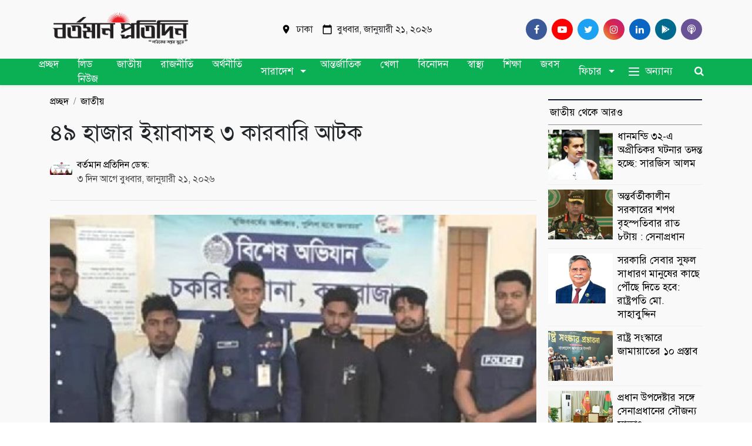

--- FILE ---
content_type: text/html; charset=UTF-8
request_url: https://www.bartomanpratidin.com/post/%E0%A7%AA%E0%A7%AF-%E0%A6%B9%E0%A6%BE%E0%A6%9C%E0%A6%BE%E0%A6%B0-%E0%A6%87%E0%A7%9F%E0%A6%BE%E0%A6%AC%E0%A6%BE%E0%A6%B8%E0%A6%B9-%E0%A7%A9-%E0%A6%95%E0%A6%BE%E0%A6%B0%E0%A6%AC%E0%A6%BE%E0%A6%B0%E0%A6%BF-%E0%A6%86%E0%A6%9F%E0%A6%95
body_size: 15505
content:
<!DOCTYPE html>
<html lang="bn">

<head>
    <!-- meta tags -->
    <base href="/" />
    <meta http-equiv="Content-Type" content="text/html; charset=utf-8" />
    <meta http-equiv="X-UA-Compatible" content="IE=edge" />
    <meta name="viewport" content="width=device-width, initial-scale=1" />
    <meta name="language" content="bn" />
    <meta http-equiv="refresh" content="600" />
    <meta name="developer" content="Global Fast Coder">

    <!-- title & icons -->
    <title>Bortoman Protidin</title>
    <link rel="shortcut icon" href="https://www.bartomanpratidin.com/media/fav_icon/logo-03.png" />
    <link rel="apple-touch-icon" href="https://www.bartomanpratidin.com/media/fav_icon/logo-03.png">


    <!-- og meta tags -->
        <meta property="og:url" content="https://www.bartomanpratidin.com/post/%E0%A7%AA%E0%A7%AF-%E0%A6%B9%E0%A6%BE%E0%A6%9C%E0%A6%BE%E0%A6%B0-%E0%A6%87%E0%A7%9F%E0%A6%BE%E0%A6%AC%E0%A6%BE%E0%A6%B8%E0%A6%B9-%E0%A7%A9-%E0%A6%95%E0%A6%BE%E0%A6%B0%E0%A6%AC%E0%A6%BE%E0%A6%B0%E0%A6%BF-%E0%A6%86%E0%A6%9F%E0%A6%95" />
    <meta property="og:type" content="article" />
    <meta property="og:title" content="৪৯ হাজার ইয়াবাসহ ৩ কারবারি আটক" />
    <meta property="og:description" content="" />
    <meta property="og:image" content="https://www.bartomanpratidin.com/media/posts/shareables/Screenshot 2024-01-18 120346.jpg" />
    <meta name="keywords" content="কক্সবাজার, চকরিয়ায় , ইয়াবা, মাদক কারবারি, পুলিশ" />
        <style>
        /* mobile header */
        .h-scroll {
            width: auto;
            overflow-x: scroll;
            white-space: nowrap;
            padding: 2px 15px;
        }

        .link-reset {
            text-decoration: none !important;
            color: inherit !important;
            color: white;
            font-size: 16px;
            padding-bottom: 0.5rem !important;
            padding-top: 0.5rem !important;
            margin-right: 1rem !important;
            margin-left: 1rem !important;
            display: inline-block !important;
        }

        #h-menu {
            position: sticky;
            z-index: 99;
            top: 0;
            left: 0;
            background: #EE303B;
            height: 43px;
            margin: 0;
            padding: 0;
            outline: none;

            float: right;
            width: 100%;
            padding-right: 0;
        }

        /* sidebar menu css */
        .sidebar_menu {
            width: 230px;
            height: 100vh;
            background: #0C5BC4;
            position: fixed;
            top: 2;
            left: -100%;
            z-index: 100;
            color: #FFFFFF !important;
            padding: 40px 10px;
            overflow-y: scroll;
            transition: .2s all ease-in-out;
        }

        .sidebar_menu_active {
            left: 0 !important;
        }

        .sidebar_menu ul {
            margin-top: 50px;
        }

        .sidebar_menu ul li {
            border-bottom: 1px dashed #EFEFEF
        }

        .sidebar_menu ul li a {
            color: #FFFFFF;
            padding: 5px 0;
            display: block;
        }

        #sidebar_menu_close {
            position: fixed;
            top: 0;
            left: 0;
            display: block;
            width: 0;
            height: 100%;
            background: rgba(0, 0, 0, 0.5);
            z-index: 99;
            transition: .1s all ease-in-out;
        }

        /* search css */
        .search {
            position: fixed;
            display: block;
            top: -100%;
            left: 0;
            width: 100%;
            padding: 20px 10px;
            background: red;
            z-index: 100;
            transition: .2s all ease-in-out;
        }

        @media (max-width: 786px) {
            .content-container {
                margin-top: 0px;
            }
        }

        header {
            border-top: 0px solid transparent !important;
        }

        .ms_ad_area {
            z-index: 200 !important;
            position: relative;
            top: 0;
            left: 0;
        }
    </style>
    <!-- css links -->
    <link rel="stylesheet" href="https://stackpath.bootstrapcdn.com/font-awesome/4.7.0/css/font-awesome.min.css"
        integrity="sha384-wvfXpqpZZVQGK6TAh5PVlGOfQNHSoD2xbE+QkPxCAFlNEevoEH3Sl0sibVcOQVnN" crossorigin="anonymous">
    <link rel="stylesheet" href="https://cdn.jsdelivr.net/npm/bootstrap@4.6.2/dist/css/bootstrap.min.css"
        integrity="sha384-xOolHFLEh07PJGoPkLv1IbcEPTNtaed2xpHsD9ESMhqIYd0nLMwNLD69Npy4HI+N" crossorigin="anonymous">
    <link rel="stylesheet" href="https://www.bartomanpratidin.com/front-end/css/common.css">
    <link rel="stylesheet" type="text/css" href="https://www.bartomanpratidin.com/front-end/css/style.css">
    <link rel="stylesheet" href="https://cdnjs.cloudflare.com/ajax/libs/jqueryui/1.12.1/jquery-ui.min.css" />
</head>

<body>
        <div class="body-items" style="background: #f9f9f9">
        <div class="container d-none d-print">
            <img class="print-logo" style="max-width: 250px;" src="javascriptL:void(0)" alt="#" />
        </div>
        
        
        <div class="ms_ad_area">
            <div class="col-12 text-center m-0 p-0">
                <script async src="https://pagead2.googlesyndication.com/pagead/js/adsbygoogle.js?client=ca-pub-7011530969095056"
     crossorigin="anonymous">(adsbygoogle = window.adsbygoogle || []).push({});</script>
            </div>
        </div>
        

        <div class="container d-none d-lg-flex py-3 navbar-root" id="section-down">
            <div class="d-flex justify-content-between align-items-center w-100">
                <a class="brand-logo-top" title="Comilla 24" href="/">
                    <img style="max-width: 300px;"
                        src="https://www.bartomanpratidin.com/media/header_logo/logo-02.png"
                        alt="Comilla 24" />
                </a>
                <p class="d-flex align-items-center">
                    <span class="d-flex align-items-center mr-3">
                        <svg class="mr-2" fill="black" xmlns="http://www.w3.org/2000/svg" height="18"
                            viewBox="0 0 24 24" width="18">
                            <path d="M0 0h24v24H0z" fill="none" />
                            <path
                                d="M12 2C8.13 2 5 5.13 5 9c0 5.25 7 13 7 13s7-7.75 7-13c0-3.87-3.13-7-7-7zm0 9.5c-1.38 0-2.5-1.12-2.5-2.5s1.12-2.5 2.5-2.5 2.5 1.12 2.5 2.5-1.12 2.5-2.5 2.5z" />
                        </svg><span>ঢাকা</span>
                    </span>
                    <span class="d-flex align-items-center">
                        <svg class="mr-2" fill="black" xmlns="http://www.w3.org/2000/svg" height="18"
                            viewBox="0 0 24 24" width="18">
                            <path d="M0 0h24v24H0z" fill="none" />
                            <path
                                d="M20 3h-1V1h-2v2H7V1H5v2H4c-1.1 0-2 .9-2 2v16c0 1.1.9 2 2 2h16c1.1 0 2-.9 2-2V5c0-1.1-.9-2-2-2zm0 18H4V8h16v13z" />
                        </svg><span>  বুধবার, জানুয়ারী ২১, ২০২৬</span>
                    </span>
                </p>
                <div class="d-flex align-items-center social-media-icons">
                    <a href="https://www.facebook.com/bartomanpratidin?mibextid=ZbWKwL" aria-label="Facebook" target="_blank" class="pl-2"
                        rel="nofollow noopener">
                        <div class="social-icon facebook"><i class="fa fa-facebook"></i></div>
                    </a>
                    <a href="https://www.youtube.com/@bartomanpratidin9323" aria-label="Youtube" target="_blank"
                        class="pl-2" rel="nofollow noopener">
                        <div class="social-icon youtube"><i class="fa fa-youtube-play"></i></div>
                    </a>
                    <a href="javascript:void(0)" aria-label="Twitter" class="pl-2" rel="nofollow noopener">
                        <div class="social-icon twitter"><i class="fa fa-twitter"></i></div>
                    </a>
                    <a href="javascript:void(0)" aria-label="Instagram" class="pl-2" rel="nofollow noopener">
                        <div class="social-icon instagram"><i class="fa fa-instagram"></i></div>
                    </a>
                    <a href="javascript:void(0)" aria-label="Linkedin" class="pl-2" rel="nofollow noopener">
                        <div class="social-icon linkedin"><i class="fa fa-linkedin"></i></div>
                    </a>
                    <a href="javascript(0)" aria-label="google play" class="pl-2" rel="nofollow noopener">
                        <div class="social-icon googleplay" style="background: #00698e;">
                            <svg aria-hidden="true" focusable="false" data-prefix="fab" data-icon="google-play"
                                class="svg-inline--fa fa-google-play fa-w-16" role="img" height="14"
                                xmlns="http://www.w3.org/2000/svg" viewBox="0 0 512 512">
                                <path fill="white"
                                    d="M325.3 234.3L104.6 13l280.8 161.2-60.1 60.1zM47 0C34 6.8 25.3 19.2 25.3 35.3v441.3c0 16.1 8.7 28.5 21.7 35.3l256.6-256L47 0zm425.2 225.6l-58.9-34.1-65.7 64.5 65.7 64.5 60.1-34.1c18-14.3 18-46.5-1.2-60.8zM104.6 499l280.8-161.2-60.1-60.1L104.6 499z">
                                </path>
                            </svg>
                        </div>
                    </a>
                    <a href="javascript:void(0)" aria-label="Comilla 24 Podcast" class="pl-2"
                        rel="nofollow noopener">
                        <div class="social-icon" style="background: #695296;"><i class="fa fa-podcast"></i></div>
                    </a>
                </div>
            </div>
        </div>

        
        <div class="sidebar_menu" id="sidebar_menu">
            <ul>
                                                            <li>
                            <a href="https://www.bartomanpratidin.com/category-post/%E0%A6%B2%E0%A6%BF%E0%A6%A1-%E0%A6%A8%E0%A6%BF%E0%A6%89%E0%A6%9C">
                                লিড নিউজ
                            </a>
                        </li>
                                            <li>
                            <a href="https://www.bartomanpratidin.com/category-post/jateey">
                                জাতীয়
                            </a>
                        </li>
                                            <li>
                            <a href="https://www.bartomanpratidin.com/category-post/rajneeti">
                                রাজনীতি
                            </a>
                        </li>
                                            <li>
                            <a href="https://www.bartomanpratidin.com/category-post/orthneeti">
                                অর্থনীতি
                            </a>
                        </li>
                                            <li>
                            <a href="https://www.bartomanpratidin.com/category-post/sarades">
                                সারাদেশ
                            </a>
                        </li>
                                            <li>
                            <a href="https://www.bartomanpratidin.com/category-post/antrjatik">
                                আন্তর্জাতিক
                            </a>
                        </li>
                                            <li>
                            <a href="https://www.bartomanpratidin.com/category-post/khela">
                                খেলা
                            </a>
                        </li>
                                            <li>
                            <a href="https://www.bartomanpratidin.com/category-post/binodn">
                                বিনোদন
                            </a>
                        </li>
                                            <li>
                            <a href="https://www.bartomanpratidin.com/category-post/swasthz">
                                স্বাস্থ্য
                            </a>
                        </li>
                                            <li>
                            <a href="https://www.bartomanpratidin.com/category-post/siksha">
                                শিক্ষা
                            </a>
                        </li>
                                            <li>
                            <a href="https://www.bartomanpratidin.com/category-post/jbs">
                                জবস
                            </a>
                        </li>
                                            <li>
                            <a href="https://www.bartomanpratidin.com/category-post/ficar">
                                ফিচার
                            </a>
                        </li>
                                                </ul>

            <div class="text-center" style="cursor: pointer;" onclick="toggleSidebarMenu(false)">
                <svg xmlns="http://www.w3.org/2000/svg" fill="none" viewBox="0 0 24 24" stroke-width="1.5"
                    stroke="currentColor" style="width: 30px; margin-top: 40px;">
                    <path stroke-linecap="round" stroke-linejoin="round" d="M6 18L18 6M6 6l12 12" />
                </svg>
            </div>
        </div>

        <div id="sidebar_menu_close" onclick="toggleSidebarMenu(false)"></div>
        

        <nav class="navbar navbar-expand-lg sticky-top shadow-sm navigator-extra" style="z-index: 2147483!important;">
            <div class="container">
                <button class="navbar-toggler collapsed m-margin-reducer-left-14" id="open-sidebar-icon"
                    onclick="toggleSidebarMenu(true)" type="button" data-toggle="collapse"
                    data-target="#main-nav-1" aria-controls="main-nav-1" aria-expanded="false"
                    aria-label="Toggle navigation">
                    <span class="icon-bar top-bar" style="background: #0C5BC4"></span>
                    <span class="icon-bar middle-bar" style="background: #0C5BC4"></span>
                    <span class="icon-bar bottom-bar" style="background: #0C5BC4"></span>
                    <span class="sr-only">Bartoman Protidin<span>
                </button>
                <button class="navbar-toggler collapsed m-margin-reducer-left-14 d-none" id="close-sidebar-icon"
                    onclick="toggleSidebarMenu(false)" type="button" data-toggle="collapse"
                    data-target="#main-nav-1" aria-controls="main-nav-1" aria-expanded="false"
                    aria-label="Toggle navigation">
                    <svg xmlns="http://www.w3.org/2000/svg" width="20" height="20" fill="currentColor"
                        class="bi bi-x-lg" viewBox="0 0 16 16">
                        <path
                            d="M2.146 2.854a.5.5 0 1 1 .708-.708L8 7.293l5.146-5.147a.5.5 0 0 1 .708.708L8.707 8l5.147 5.146a.5.5 0 0 1-.708.708L8 8.707l-5.146 5.147a.5.5 0 0 1-.708-.708L7.293 8 2.146 2.854Z" />
                    </svg>
                    <span class="sr-only">Bartoman Protidin<span>
                </button>
                <div class="navbar-brand align-items-center d-flex d-lg-none mr-0">
                    <a href="https://www.bartomanpratidin.com">
                        <img src="https://www.bartomanpratidin.com/media/header_logo/logo-02.png"
                            alt="Bartoman Protidin"width="1345" height="192" />
                    </a>
                </div>
                <button type="button" class="btn btn-link d-flex d-lg-none" onclick="toggleSearch(true)"
                    style="margin-right: -14px;">
                    <i class="fa fa-search" style="font-size: 20px;"></i></button>
                <div style="width: 99%">
                    <ul class="navbar-nav m-auto d-none d-lg-flex d-menu-items justify-content-center">
                        
                        <li class="nav-item">
                            <a title="" href="https://www.bartomanpratidin.com" class="nav-link">প্রচ্ছদ
                            </a>
                        </li>
                                                                                    <li class="nav-item">
                                    <a title="" href="https://www.bartomanpratidin.com/category-post/%E0%A6%B2%E0%A6%BF%E0%A6%A1-%E0%A6%A8%E0%A6%BF%E0%A6%89%E0%A6%9C"
                                        class="nav-link">লিড নিউজ
                                    </a>
                                </li>
                                                                                                                <li class="nav-item">
                                    <a title="" href="https://www.bartomanpratidin.com/category-post/jateey"
                                        class="nav-link">জাতীয়
                                    </a>
                                </li>
                                                                                                                <li class="nav-item">
                                    <a title="" href="https://www.bartomanpratidin.com/category-post/rajneeti"
                                        class="nav-link">রাজনীতি
                                    </a>
                                </li>
                                                                                                                <li class="nav-item">
                                    <a title="" href="https://www.bartomanpratidin.com/category-post/orthneeti"
                                        class="nav-link">অর্থনীতি
                                    </a>
                                </li>
                                                                                                                <li class="nav-item dropdown dropdown-toggle"
                                    style="display: flex; color: #FFF; align-items: center;">
                                    <a title="" href="#"
                                        class="nav-link">সারাদেশ</a>
                                    <div class="dropdown-menu single-dropdown s-dr-menu m-0"
                                        aria-labelledby="navbarDropdown">
                                                                                    <a class="dropdown-item" href="https://www.bartomanpratidin.com/category-post/jelar-khbr"
                                                style="padding: 5px 0;">জেলার খবর
                                            </a>
                                                                            </div>
                                </li>
                                                                                                                <li class="nav-item">
                                    <a title="" href="https://www.bartomanpratidin.com/category-post/antrjatik"
                                        class="nav-link">আন্তর্জাতিক
                                    </a>
                                </li>
                                                                                                                <li class="nav-item">
                                    <a title="" href="https://www.bartomanpratidin.com/category-post/khela"
                                        class="nav-link">খেলা
                                    </a>
                                </li>
                                                                                                                <li class="nav-item">
                                    <a title="" href="https://www.bartomanpratidin.com/category-post/binodn"
                                        class="nav-link">বিনোদন
                                    </a>
                                </li>
                                                                                                                <li class="nav-item">
                                    <a title="" href="https://www.bartomanpratidin.com/category-post/swasthz"
                                        class="nav-link">স্বাস্থ্য
                                    </a>
                                </li>
                                                                                                                <li class="nav-item">
                                    <a title="" href="https://www.bartomanpratidin.com/category-post/siksha"
                                        class="nav-link">শিক্ষা
                                    </a>
                                </li>
                                                                                                                <li class="nav-item">
                                    <a title="" href="https://www.bartomanpratidin.com/category-post/jbs"
                                        class="nav-link">জবস
                                    </a>
                                </li>
                                                                                                                <li class="nav-item dropdown dropdown-toggle"
                                    style="display: flex; color: #FFF; align-items: center;">
                                    <a title="" href="#"
                                        class="nav-link">ফিচার</a>
                                    <div class="dropdown-menu single-dropdown s-dr-menu m-0"
                                        aria-labelledby="navbarDropdown">
                                                                                    <a class="dropdown-item" href="https://www.bartomanpratidin.com/category-post/laifstail"
                                                style="padding: 5px 0;">লাইফস্টাইল
                                            </a>
                                                                                    <a class="dropdown-item" href="https://www.bartomanpratidin.com/category-post/tthzprzukti"
                                                style="padding: 5px 0;">তথ্যপ্রযুক্তি
                                            </a>
                                                                                    <a class="dropdown-item" href="https://www.bartomanpratidin.com/category-post/tzurijm"
                                                style="padding: 5px 0;">ট্যুরিজম
                                            </a>
                                                                                    <a class="dropdown-item" href="https://www.bartomanpratidin.com/category-post/prasona"
                                                style="padding: 5px 0;">পড়াশোনা
                                            </a>
                                                                            </div>
                                </li>
                                                                            

                        
                        <li class="nav-item position-static d-flex">
                                                            <button class="navbar-toggler collapsed nav-link d-flex align-items-center"
                                    aria-expanded="false" type="button" data-toggle="collapse"
                                    data-target="#nav-items-2">
                                    <div class="button-bars">
                                        <span class="icon-bar top-bar"></span>
                                        <span class="icon-bar middle-bar"></span>
                                        <span class="icon-bar bottom-bar"></span>
                                    </div>
                                    <span class="button-label">অন্যান্য</span>
                                </button>
                                                                    <div class="dropdown-menu w-100 top-auto shadow border-0 rounded-0 nav-collapse collapse m-0"
                                        id="nav-items-2">
                                        <div class="container">
                                            <div class="row w-100 menu-items-others">
                                                                                                    <div class="col-sm-2 ">
                                                        <a
                                                            href="https://www.bartomanpratidin.com/category-post/prbas">প্রবাস</a>
                                                    </div>
                                                                                                    <div class="col-sm-2 ">
                                                        <a
                                                            href="https://www.bartomanpratidin.com/category-post/ain-adalt">আইন-আদালত</a>
                                                    </div>
                                                                                                    <div class="col-sm-2 ">
                                                        <a
                                                            href="https://www.bartomanpratidin.com/category-post/eksklusiv">এক্সক্লুসিভ</a>
                                                    </div>
                                                                                                    <div class="col-sm-2 ">
                                                        <a
                                                            href="https://www.bartomanpratidin.com/category-post/dhrm">ধর্ম</a>
                                                    </div>
                                                                                                    <div class="col-sm-2 ">
                                                        <a
                                                            href="https://www.bartomanpratidin.com/category-post/mtamt">মতামত</a>
                                                    </div>
                                                                                                    <div class="col-sm-2 ">
                                                        <a
                                                            href="https://www.bartomanpratidin.com/category-post/chotder-post">ছোটদের পোস্ট</a>
                                                    </div>
                                                                                                    <div class="col-sm-2 ">
                                                        <a
                                                            href="https://www.bartomanpratidin.com/category-post/kzampas">ক্যাম্পাস</a>
                                                    </div>
                                                                                                    <div class="col-sm-2 ">
                                                        <a
                                                            href="https://www.bartomanpratidin.com/category-post/pdkast">পডকাস্ট</a>
                                                    </div>
                                                                                                    <div class="col-sm-2 ">
                                                        <a
                                                            href="https://www.bartomanpratidin.com/category-post/krrishi-oo-prkrriti">কৃষি ও প্রকৃতি</a>
                                                    </div>
                                                                                                    <div class="col-sm-2 ">
                                                        <a
                                                            href="https://www.bartomanpratidin.com/category-post/eviyesn">এভিয়েশন</a>
                                                    </div>
                                                                                                    <div class="col-sm-2 ">
                                                        <a
                                                            href="https://www.bartomanpratidin.com/category-post/gnmadhzm">গণমাধ্যম</a>
                                                    </div>
                                                                                                    <div class="col-sm-2 ">
                                                        <a
                                                            href="https://www.bartomanpratidin.com/category-post/knvartar">কনভার্টার</a>
                                                    </div>
                                                                                            </div>
                                        </div>
                                    </div>
                                                                                    </li>
                        
                        <li class="nav-item position-static d-flex">
                            <button type="button" class="btn btn-link" onclick="toggleSearch(true)"><i
                                    class="fa fa-search"></i>
                            </button>
                        </li>
                    </ul>
                </div>
            </div>

            
            <style>
                .search-wrapper {
                    position: absolute;
                    top: 10%;
                    left: 0;
                    width: 100%;
                }

                @media only screen and (max-width: 992px) {
                    .search-wrapper {
                        top: 20% !important;
                    }
                }
            </style>
            <form class="search-wrapper d-none" id="search-ms" action="https://www.bartomanpratidin.com/search_post_details" method="get">
                <div class="container-fluid container-md m-pl-0 m-pr-0">
                    <div class="d-flex align-items-center justify-content-between w-100">
                        <div class="input-group">
                            <input type="text" name="search" class="form-control" id="search"
                                autocomplete="off" placeholder="অনুসন্ধান করুন" required />
                            <div class="input-group-append search-action">
                                <button type="submit" class="btn btn-dark"><i style="color: white !important;"
                                        class="fa fa-search"></i></button>
                                <button type="button" class="btn btn-light m-margin-reducer-right-14"
                                    onclick="toggleSearch(false)">
                                    <i class="fa fa-times"></i></button>
                            </div>
                        </div>
                    </div>
                </div>
            </form>
        </nav>

        
            <main role="main">
        <div data-nosnippet id="section-container-parent">
            <div class="pt-2 pb-2 details">
                <div class="container">
                    <div class="news-items">
                        <div class="row news-item-0">
                            <div class="col-xl-9 col-lg-8 news-root-container-0">
                                <ol class="d-flex" style="padding: 0; margin: 8px 0 16px;">
                                    <li class="breadcrumb-item">
                                        <a class="d-inline" href="https://www.bartomanpratidin.com">প্রচ্ছদ</a>
                                    </li>
                                    <li class="breadcrumb-item active" aria-current="page"><a class="d-inline"
                                            href="javascript:void(0)">জাতীয়</a>
                                    </li>
                                </ol>
                                <article class="details-body" lg-uid="lg0">
                                    <h1 class="news-title">
                                        ৪৯ হাজার ইয়াবাসহ ৩ কারবারি আটক
                                    </h1>
                                    <div class="details-writer d-flex align-items-center justify-content-between my-2 py-2"
                                        style="gap: 10px;">
                                        <div class="d-flex align-items-center">
                                            <div style="width: 38px;height: 38px;border-radius: 19px; overflow: hidden;">
                                                                                                    <img class="author-image" style="width: 100%;"
                                                        src="https://www.bartomanpratidin.com/"
                                                        alt="Bortoman Protidin">
                                                                                            </div>
                                            <div class="d-flex justify-content-start flex-column ml-2">
                                                <div class="d-flex align-items-center author-reporting-area">
                                                    <div class="d-flex align-items-center">
                                                        <a href="javascript:void(0)" rel="nofollow" class="author">
                                                            বর্তমান প্রতিদিন ডেস্ক:
                                                        </a>
                                                    </div>
                                                </div>
                                                <p class="news-time" style="color: rgba(0,0,0,.7);">
                                                    ৩ দিন আগে
                                                     বুধবার, জানুয়ারী ২১, ২০২৬                                                </p>
                                            </div>
                                        </div>
                                    </div>
                                    <!-- ShareThis BEGIN -->
                                    <div class="sharethis-inline-share-buttons"></div>
                                    <!-- ShareThis END -->
                                    <hr class="pb-2 fix-padding-0">
                                    <div class="news-image">
                                        <img src="https://www.bartomanpratidin.com/media/posts/thumbnails/Screenshot 2024-01-18 120346.jpg"
                                            alt="#" class="lg-image"  width="100%"/>
                                    </div>
                                    <div class="news-details">
                                        <p class="MsoNormal" style="text-align:justify"><span style="font-family: &quot;Nirmala UI&quot;, &quot;sans-serif&quot;; font-size: 1rem;">কক্সবাজারের
চকরিয়ায় ৪৯ হাজার ইয়াবাসহ ৩মাদক কারবারিকে আটক করেছে পুলিশ। আজ বৃহস্পতিবার(১৮ জানুয়রি)
ভোর সোয়া ৬টার দিকে চকরিয়া পৌর বাসটার্মিনাল এলাকা থেকে তাদের আটক করা হয়।</span><br></p><p class="MsoNormal" style="text-align:justify"><span style="font-family:&quot;Nirmala UI&quot;,&quot;sans-serif&quot;">এসময়
জব্দ করা হয় সরবরাহ কাজে ব্যবহৃত ২টি মোটরসাইকেল। উদ্ধার করা ইয়াবার আনুমানিক মূল্য
দেড় কোটি টাকা বলে জানিয়েছে পুলিশ। <o:p></o:p></span></p><p class="MsoNormal" style="text-align:justify"><span style="font-family:&quot;Nirmala UI&quot;,&quot;sans-serif&quot;">আটক
৩যুবক হলো, টেকনাফ উপজেলার হ্নীলা ইউনিয়নের ৯ নম্বর ওয়ার্ড জাদিমুরা গ্রামের জাফর
আহমদের ছেলে মো. জাহেদ (২২) ,উখিয়া উপজেলার হলদিয়া পালং ইউনিয়নের ৮ নম্বর ওয়ার্ড ধুরংখালী
এলাকার এজাহার মিয়ার ছেলে মো. মফিজ উদ্দিন (২৩), ও টেকনাফ পৌরসভার ৩ নম্বর ওয়ার্ড&nbsp; নতুন পল্লানপাড়ার মো. ইউনুছ এর ছেলে হাবিবুর রহমান
প্রকাশ হাবিব।<o:p></o:p></span></p><p>







</p><p class="MsoNormal" style="text-align:justify"><span style="font-family:&quot;Nirmala UI&quot;,&quot;sans-serif&quot;">চকরিয়া
থানার অফিসার ইনচার্জ (ওসি) শেখ মোহাম্মদ আলী বলেছেন, টেকনাফের জাদিমুরা থেকে চট্টগামে
নিয়ে যাচ্ছিল এসব ইয়াবা। গোপন সংবাদের ভিত্তিতে চকরিয়া থানা পুলিশের একটি টিম অবস্থান
করে মহাসড়কের চকরিয়া বাস টার্মিনাল এলাকায়। ভোরে সন্দেহজনক দুটি মোটরসাইকেল থামানো
হয়। এসময় ৩ যুবক পালানোর চেষ্টা করলে ধাওয়া দিয়ে আটক করা হয়। পরে তাদের দেহ তল্লাশি
করে ৪৯ হাজার ইয়াবা পাওয়া যায়। আটককৃত ৩জনের বিরুদ্ধে সংশ্লিষ্ট আইনে মামলা রুজু করা
হবে।</span><o:p></o:p></p>

                                        
                                                                                
                                    </div>

                                    <div class="content-below-ad content-below-ad-0 d-print-none">
                                    </div>
                                    <div class="row" style="background: #f1f1f1;">
                                        <div class="col-md-6">

                                            <div id="fb-root"></div>
                                            <script async defer crossorigin="anonymous" src="https://connect.facebook.net/en_GB/sdk.js#xfbml=1&version=v15.0"
                                                nonce="lis0YNax"></script>

                                            <div class="fb-like" data-href="https://www.bartomanpratidin.com/post/%E0%A7%AA%E0%A7%AF-%E0%A6%B9%E0%A6%BE%E0%A6%9C%E0%A6%BE%E0%A6%B0-%E0%A6%87%E0%A7%9F%E0%A6%BE%E0%A6%AC%E0%A6%BE%E0%A6%B8%E0%A6%B9-%E0%A7%A9-%E0%A6%95%E0%A6%BE%E0%A6%B0%E0%A6%AC%E0%A6%BE%E0%A6%B0%E0%A6%BF-%E0%A6%86%E0%A6%9F%E0%A6%95" data-width=""
                                                data-layout="button_count" data-action="like" data-size="small"
                                                data-share="true"></div>

                                            <a class="twitter-share-button"
                                                href="https://twitter.com/intent/tweet?text=৪৯%20হাজার%20ইয়াবাসহ%20৩%20কারবারি%20আটক">
                                                Tweet
                                            </a>

                                            <script async="" src="//platform.twitter.com/widgets.js" target="_blank" charset="utf-8" type="text/javascript">
                                            </script>
                                                                                            <div style="margin-top: 18px;">
                                                    <div style="float: left;"><b>ইউটিউব সাবস্ক্রাইব করুন&nbsp;&nbsp;</b>
                                                    </div>
                                                    <div style="float: left;">
                                                        <script src="https://apis.google.com/js/platform.js"></script>

                                                        <div class="g-ytsubscribe"
                                                            data-channelid="UC_0ULICFnwt2mva21CqPekA"
                                                            data-layout="default" data-count="default"></div>
                                                    </div>
                                                </div>
                                                                                    </div>
                                                                                    <div class="col-md-6">
                                                <div class="pull-right" style="margin-top: 5px;">
                                                    <div class="fb-page" data-href="https://www.facebook.com/bartomanpratidin?mibextid=ZbWKwL"
                                                        data-tabs="" data-width="" data-height=""
                                                        data-small-header="true" data-adapt-container-width="true"
                                                        data-hide-cover="false" data-show-facepile="false">
                                                        <blockquote cite="https://www.facebook.com/bartomanpratidin?mibextid=ZbWKwL"
                                                            class="fb-xfbml-parse-ignore">
                                                            <a href="https://www.facebook.com/bartomanpratidin?mibextid=ZbWKwL"> </a>
                                                        </blockquote>
                                                    </div>
                                                </div>
                                            </div>
                                                                            </div>
                                    <div class="py-2 d-print-none">
                                        <div id="fb-root"></div>
                                        <script async="" defer="" crossorigin="anonymous"
                                            src="https://connect.facebook.net/en_US/sdk.js#xfbml=1&amp;version=v10.0&amp;appId=3102640556528237&amp;autoLogAppEvents=1"
                                            nonce="" type="text/javascript"></script>
                                        <div class="fb-comments fb_iframe_widget fb_iframe_widget_fluid_desktop"
                                            data-href="http://comilla24.globalfastcoder.com/post/dijital-inovesn-czalenj-fr-uimener-grzand-finale-onushthit"
                                            data-width="100%" data-numposts="5" fb-xfbml-state="rendered"
                                            fb-iframe-plugin-query="app_id=3102640556528237&amp;container_width=940&amp;height=100&amp;href=https%3A%2F%2Fwww.Bartoman Protidin.com%2Flaw-courts%2F192360&amp;locale=en_US&amp;numposts=5&amp;sdk=joey&amp;version=v8.0&amp;width="
                                            style="width: 100%;">
                                            <span style="vertical-align: bottom; width: 100%; height: 212px;">
                                                <iframe name="fe0a48235106" width="1000px" height="100px"
                                                    data-testid="fb:comments Facebook Social Plugin"
                                                    title="fb:comments Facebook Social Plugin" frameborder="0"
                                                    allowtransparency="true" allowfullscreen="true" scrolling="no"
                                                    allow="encrypted-media"
                                                    src="https://www.facebook.com/v8.0/plugins/comments.php?app_id=3102640556528237&amp;channel=https%3A%2F%2Fstaticxx.facebook.com%2Fx%2Fconnect%2Fxd_arbiter%2F%3Fversion%3D46%23cb%3Dfb24003030a988%26domain%3Dwww.Bartoman Protidin.com.com%26is_canvas%3Dfalse%26origin%3Dhttps%253A%252F%252Fwww.Bartoman Protidin.com%252Ffade2c7dc840f4%26relation%3Dparent.parent&amp;container_width=940&amp;height=100&amp;href=https%3A%2F%2Fwww.Bartoman Protidinpost.com%2Flaw-courts%2F192360&amp;locale=en_US&amp;numposts=5&amp;sdk=joey&amp;version=v8.0&amp;width="
                                                    style="border: none; visibility: visible; width: 100%; height: 212px;"
                                                    class="">
                                                </iframe>
                                            </span>
                                        </div>
                                    </div>
                                </article>
                                <div class="d-print-none">
                                    <div class="py-3 m-py-2">
                                        <div
                                            class="category-header d-flex justify-content-between align-items-center mt-2">
                                            <div class="heading recent-heading">
                                                <p class="title">সম্পর্কিত</p>
                                            </div>
                                        </div>
                                        <div class="more-items pt-2">
                                            <div class="row d-flex justify-content-center">
                                                                                                    <div class="col-sm-4 box-news">
                                                        <a href="https://www.bartomanpratidin.com/post/%E0%A6%A8%E0%A6%BF%E0%A6%B0%E0%A7%8D%E0%A6%AC%E0%A6%BE%E0%A6%9A%E0%A6%A8-%E0%A6%B9%E0%A6%AC%E0%A7%87-%E0%A6%85%E0%A6%AC%E0%A6%BE%E0%A6%A7-%E0%A6%93-%E0%A6%89%E0%A7%8E%E0%A6%B8%E0%A6%AC%E0%A6%AE%E0%A7%81%E0%A6%96%E0%A6%B0-%E0%A6%AA%E0%A7%8D%E0%A6%B0%E0%A6%B8%E0%A7%8D%E0%A6%A4%E0%A7%81%E0%A6%A4-%E0%A6%A5%E0%A6%BE%E0%A6%95%E0%A6%A4%E0%A7%87-%E0%A6%AC%E0%A6%BF%E0%A6%9C%E0%A6%BF%E0%A6%AC%E0%A6%BF%E0%A6%95%E0%A7%87-%E0%A6%A8%E0%A6%BF%E0%A6%B0%E0%A7%8D%E0%A6%A6%E0%A7%87%E0%A6%B6-%E0%A6%B8%E0%A7%8D%E0%A6%AC%E0%A6%B0%E0%A6%BE%E0%A6%B7%E0%A7%8D%E0%A6%9F%E0%A7%8D%E0%A6%B0-%E0%A6%89%E0%A6%AA%E0%A6%A6%E0%A7%87%E0%A6%B7%E0%A7%8D%E0%A6%9F%E0%A6%BE%E0%A6%B0"
                                                            class="news-item news-item-box">
                                                            <img src="https://www.bartomanpratidin.com/media/posts/thumbnails/Screenshot 2025-12-29 163216.jpg"
                                                                alt="নির্বাচন হবে অবাধ ও উৎসবমুখর, প্রস্তুত থাকতে বিজিবিকে নির্দেশ স্বরাষ্ট্র উপদেষ্টার" style="height:180px;"
                                                                class="img-loader" />
                                                            <h2 class="title">
                                                                নির্বাচন হবে অবাধ ও উৎসবমুখর, প্রস্তুত থাকতে বিজিবিকে নির্দেশ স্বরাষ্ট্র উপদেষ্টার
                                                            </h2>
                                                        </a>
                                                    </div>
                                                                                                    <div class="col-sm-4 box-news">
                                                        <a href="https://www.bartomanpratidin.com/post/%E0%A6%9C%E0%A7%81%E0%A6%B2%E0%A6%BE%E0%A6%87-%E0%A6%B6%E0%A6%B9%E0%A7%80%E0%A6%A6-%E0%A6%AA%E0%A6%B0%E0%A6%BF%E0%A6%AC%E0%A6%BE%E0%A6%B0%E0%A6%95%E0%A7%87-%E0%A6%8F%E0%A6%95%E0%A6%95%E0%A6%BE%E0%A6%B2%E0%A7%80%E0%A6%A8-%E0%A6%9F%E0%A6%BE%E0%A6%95%E0%A6%BE%E0%A6%B0-%E0%A6%AA%E0%A6%BE%E0%A6%B6%E0%A6%BE%E0%A6%AA%E0%A6%BE%E0%A6%B6%E0%A6%BF-%E0%A6%AE%E0%A6%BE%E0%A6%B8%E0%A6%BF%E0%A6%95-%E0%A6%AD%E0%A6%BE%E0%A6%A4%E0%A6%BE-%E0%A6%93-%E0%A6%9A%E0%A6%BE%E0%A6%95%E0%A6%B0%E0%A6%BF%E0%A6%B0-%E0%A6%95%E0%A6%A5%E0%A6%BE-%E0%A6%AC%E0%A6%B2%E0%A6%BE-%E0%A6%B9%E0%A7%9F%E0%A7%87%E0%A6%9B%E0%A7%87-%E0%A6%89%E0%A6%AA%E0%A6%A6%E0%A7%87%E0%A6%B7%E0%A7%8D%E0%A6%9F%E0%A6%BE-%E0%A6%A8%E0%A6%BE%E0%A6%B9%E0%A6%BF%E0%A6%A6-%E0%A6%87%E0%A6%B8%E0%A6%B2%E0%A6%BE%E0%A6%AE"
                                                            class="news-item news-item-box">
                                                            <img src="https://www.bartomanpratidin.com/media/posts/thumbnails/Screenshot 2025-02-11 202834.jpg"
                                                                alt="জুলাই শহীদ পরিবারকে এককালীন টাকার পাশাপাশি মাসিক ভাতা ও চাকরির কথা বলা হয়েছে: উপদেষ্টা নাহিদ ইসলাম" style="height:180px;"
                                                                class="img-loader" />
                                                            <h2 class="title">
                                                                জুলাই শহীদ পরিবারকে এককালীন টাকার পাশাপাশি মাসিক ভাতা ও চাকরির কথা বলা হয়েছে: উপদেষ্টা নাহিদ ইসলাম
                                                            </h2>
                                                        </a>
                                                    </div>
                                                                                                    <div class="col-sm-4 box-news">
                                                        <a href="https://www.bartomanpratidin.com/post/%E0%A6%9B%E0%A6%BE%E0%A6%A4%E0%A7%8D%E0%A6%B0%E0%A6%9C%E0%A6%A8%E0%A6%A4%E0%A6%BE-%E0%A6%B9%E0%A6%A4%E0%A7%8D%E0%A6%AF%E0%A6%BE-%E0%A6%93-%E0%A6%97%E0%A7%81%E0%A6%AE%E0%A7%87-%E0%A6%9C%E0%A7%9C%E0%A6%BF%E0%A6%A4-%E0%A6%B8%E0%A6%95%E0%A6%B2%E0%A7%87%E0%A6%B0-%E0%A6%AC%E0%A6%BF%E0%A6%9A%E0%A6%BE%E0%A6%B0-%E0%A6%B9%E0%A6%AC%E0%A7%87-%E0%A6%A4%E0%A6%A5%E0%A7%8D%E0%A6%AF-%E0%A6%89%E0%A6%AA%E0%A6%A6%E0%A7%87%E0%A6%B7%E0%A7%8D%E0%A6%9F%E0%A6%BE-%E0%A6%AE%E0%A6%BE%E0%A6%B9%E0%A6%AB%E0%A7%81%E0%A6%9C-%E0%A6%86%E0%A6%B2%E0%A6%AE"
                                                            class="news-item news-item-box">
                                                            <img src="https://www.bartomanpratidin.com/media/posts/thumbnails/Screenshot 2025-11-04 175334.jpg"
                                                                alt="ছাত্র-জনতা হত্যা ও গুমে জড়িত সকলের বিচার হবে: তথ্য উপদেষ্টা মাহফুজ আলম" style="height:180px;"
                                                                class="img-loader" />
                                                            <h2 class="title">
                                                                ছাত্র-জনতা হত্যা ও গুমে জড়িত সকলের বিচার হবে: তথ্য উপদেষ্টা মাহফুজ আলম
                                                            </h2>
                                                        </a>
                                                    </div>
                                                                                                    <div class="col-sm-4 box-news">
                                                        <a href="https://www.bartomanpratidin.com/post/%E0%A6%86%E0%A6%AE%E0%A6%BE%E0%A6%95%E0%A7%87-%E0%A6%B0%E0%A6%82%E0%A6%AA%E0%A7%81%E0%A6%B0%E0%A7%87%E0%A6%B0-%E0%A6%89%E0%A6%AA%E0%A6%A6%E0%A7%87%E0%A6%B7%E0%A7%8D%E0%A6%9F%E0%A6%BE-%E0%A6%B9%E0%A6%BF%E0%A6%B8%E0%A7%87%E0%A6%AC%E0%A7%87-%E0%A6%AC%E0%A6%BF%E0%A6%AC%E0%A7%87%E0%A6%9A%E0%A6%A8%E0%A6%BE-%E0%A6%95%E0%A6%B0%E0%A7%81%E0%A6%A8-%E0%A6%AA%E0%A7%8D%E0%A6%B0%E0%A6%A7%E0%A6%BE%E0%A6%A8-%E0%A6%89%E0%A6%AA%E0%A6%A6%E0%A7%87%E0%A6%B7%E0%A7%8D%E0%A6%9F%E0%A6%BE-%E0%A6%A1-%E0%A6%87%E0%A6%89%E0%A6%A8%E0%A7%82%E0%A6%B8"
                                                            class="news-item news-item-box">
                                                            <img src="https://www.bartomanpratidin.com/media/posts/thumbnails/Screenshot 2024-11-28 192106.jpg"
                                                                alt="আমাকে রংপুরের উপদেষ্টা হিসেবে বিবেচনা করুন: প্রধান উপদেষ্টা ড. ইউনূস" style="height:180px;"
                                                                class="img-loader" />
                                                            <h2 class="title">
                                                                আমাকে রংপুরের উপদেষ্টা হিসেবে বিবেচনা করুন: প্রধান উপদেষ্টা ড. ইউনূস
                                                            </h2>
                                                        </a>
                                                    </div>
                                                                                                    <div class="col-sm-4 box-news">
                                                        <a href="https://www.bartomanpratidin.com/post/%E0%A6%AA%E0%A7%8D%E0%A6%B0%E0%A6%A7%E0%A6%BE%E0%A6%A8-%E0%A6%89%E0%A6%AA%E0%A6%A6%E0%A7%87%E0%A6%B7%E0%A7%8D%E0%A6%9F%E0%A6%BE%E0%A6%B0-%E0%A6%B8%E0%A6%99%E0%A7%8D%E0%A6%97%E0%A7%87-%E0%A6%AE%E0%A6%BE%E0%A6%B0%E0%A7%8D%E0%A6%95%E0%A6%BF%E0%A6%A8-%E0%A6%A6%E0%A7%82%E0%A6%A4%E0%A6%BE%E0%A6%AC%E0%A6%BE%E0%A6%B8%E0%A7%87%E0%A6%B0-%E0%A6%9A%E0%A6%BE%E0%A6%B0%E0%A7%8D%E0%A6%9C-%E0%A6%A6%E0%A7%8D%E0%A6%AF-%E0%A6%85%E0%A7%8D%E0%A6%AF%E0%A6%BE%E0%A6%AB%E0%A7%87%E0%A7%9F%E0%A6%BE%E0%A6%B0%E0%A7%8D%E0%A6%B8%E0%A7%87%E0%A6%B0-%E0%A6%B8%E0%A6%BE%E0%A6%95%E0%A7%8D%E0%A6%B7%E0%A6%BE%E0%A7%8E"
                                                            class="news-item news-item-box">
                                                            <img src="https://www.bartomanpratidin.com/media/posts/thumbnails/Screenshot 2024-10-31 203032.jpg"
                                                                alt="প্রধান উপদেষ্টার সঙ্গে মার্কিন দূতাবাসের চার্জ দ্য অ্যাফেয়ার্সের সাক্ষাৎ" style="height:180px;"
                                                                class="img-loader" />
                                                            <h2 class="title">
                                                                প্রধান উপদেষ্টার সঙ্গে মার্কিন দূতাবাসের চার্জ দ্য অ্যাফেয়ার্সের সাক্ষাৎ
                                                            </h2>
                                                        </a>
                                                    </div>
                                                                                                    <div class="col-sm-4 box-news">
                                                        <a href="https://www.bartomanpratidin.com/post/%E0%A6%B0%E0%A6%BE%E0%A6%96%E0%A6%BE%E0%A6%87%E0%A6%A8%E0%A6%A6%E0%A7%87%E0%A6%B0-%E0%A6%9A%E0%A7%87%E0%A7%9F%E0%A7%87-%E0%A6%9C%E0%A6%BE%E0%A6%A8%E0%A7%8D%E0%A6%A4%E0%A6%BE-%E0%A6%8F%E0%A6%96%E0%A6%A8-%E0%A6%B0%E0%A7%8B%E0%A6%B9%E0%A6%BF%E0%A6%99%E0%A7%8D%E0%A6%97%E0%A6%BE%E0%A6%A6%E0%A7%87%E0%A6%B0-%E0%A6%AC%E0%A7%87%E0%A6%B6%E0%A6%BF-%E0%A6%AC%E0%A6%BF%E0%A6%B6%E0%A7%8D%E0%A6%AC%E0%A6%BE%E0%A6%B8-%E0%A6%95%E0%A6%B0%E0%A7%87"
                                                            class="news-item news-item-box">
                                                            <img src="https://www.bartomanpratidin.com/media/posts/thumbnails/Screenshot 2024-02-28 142249.jpg"
                                                                alt="রাখাইনদের চেয়ে জান্তা এখন রোহিঙ্গাদের বেশি বিশ্বাস করে" style="height:180px;"
                                                                class="img-loader" />
                                                            <h2 class="title">
                                                                রাখাইনদের চেয়ে জান্তা এখন রোহিঙ্গাদের বেশি বিশ্বাস করে
                                                            </h2>
                                                        </a>
                                                    </div>
                                                                                            </div>
                                        </div>
                                    </div>
                                </div>
                                <div class="d-print-none">
                                    <div class="py-3 m-py-2">
                                        <div
                                            class="category-header d-flex justify-content-between align-items-center mt-2">
                                            <div class="heading recent-heading">
                                                <p class="title">আরও পড়ুন</p>
                                            </div>
                                        </div>
                                        <div class="more-items pt-2">
                                            <div class="row d-flex justify-content-center">
                                                                                                    <div class="col-sm-4 box-news">
                                                        <a href="https://www.bartomanpratidin.com/post/%E0%A6%A2%E0%A6%BE%E0%A6%95%E0%A6%BE%E0%A6%B0-%E0%A6%AD%E0%A7%8B%E0%A6%9F%E0%A6%BE%E0%A6%B0-%E0%A6%B9%E0%A6%9A%E0%A7%8D%E0%A6%9B%E0%A7%87%E0%A6%A8-%E0%A6%A1%E0%A6%BE-%E0%A6%9C%E0%A7%81%E0%A6%AC%E0%A6%BE%E0%A6%87%E0%A6%A6%E0%A6%BE-%E0%A6%B0%E0%A6%B9%E0%A6%AE%E0%A6%BE%E0%A6%A8"
                                                            class="news-item news-item-box">
                                                            <img src="https://www.bartomanpratidin.com/media/posts/thumbnails/Screenshot 2025-06-23 190133.jpg"
                                                                alt="#" style="height:180px;"
                                                                class="img-loader" />
                                                            <h2 class="title">
                                                                ঢাকার ভোটার হচ্ছেন ডা. জুবাইদা রহমান
                                                            </h2>
                                                        </a>
                                                    </div>
                                                                                                    <div class="col-sm-4 box-news">
                                                        <a href="https://www.bartomanpratidin.com/post/%E0%A6%AA%E0%A7%8D%E0%A6%B0%E0%A6%A7%E0%A6%BE%E0%A6%A8-%E0%A6%89%E0%A6%AA%E0%A6%A6%E0%A7%87%E0%A6%B7%E0%A7%8D%E0%A6%9F%E0%A6%BE%E0%A6%B0-%E0%A6%B8%E0%A6%99%E0%A7%8D%E0%A6%97%E0%A7%87-%E0%A6%AE%E0%A6%BE%E0%A6%B0%E0%A7%8D%E0%A6%95%E0%A6%BF%E0%A6%A8-%E0%A6%A6%E0%A7%82%E0%A6%A4%E0%A6%BE%E0%A6%AC%E0%A6%BE%E0%A6%B8%E0%A7%87%E0%A6%B0-%E0%A6%9A%E0%A6%BE%E0%A6%B0%E0%A7%8D%E0%A6%9C-%E0%A6%A6%E0%A7%8D%E0%A6%AF-%E0%A6%85%E0%A7%8D%E0%A6%AF%E0%A6%BE%E0%A6%AB%E0%A7%87%E0%A7%9F%E0%A6%BE%E0%A6%B0%E0%A7%8D%E0%A6%B8%E0%A7%87%E0%A6%B0-%E0%A6%B8%E0%A6%BE%E0%A6%95%E0%A7%8D%E0%A6%B7%E0%A6%BE%E0%A7%8E"
                                                            class="news-item news-item-box">
                                                            <img src="https://www.bartomanpratidin.com/media/posts/thumbnails/Screenshot 2024-10-31 203032.jpg"
                                                                alt="#" style="height:180px;"
                                                                class="img-loader" />
                                                            <h2 class="title">
                                                                প্রধান উপদেষ্টার সঙ্গে মার্কিন দূতাবাসের চার্জ দ্য অ্যাফেয়ার্সের সাক্ষাৎ
                                                            </h2>
                                                        </a>
                                                    </div>
                                                                                                    <div class="col-sm-4 box-news">
                                                        <a href="https://www.bartomanpratidin.com/post/%E0%A6%B0%E0%A6%AE%E0%A6%9C%E0%A6%BE%E0%A6%A8%E0%A7%87-%E0%A6%B8%E0%A7%8D%E0%A6%95%E0%A7%81%E0%A6%B2-%E0%A6%96%E0%A7%8B%E0%A6%B2%E0%A6%BE-%E0%A6%A5%E0%A6%BE%E0%A6%95%E0%A6%AC%E0%A7%87-%E0%A6%86%E0%A6%AA%E0%A6%BF%E0%A6%B2-%E0%A6%AC%E0%A6%BF%E0%A6%AD%E0%A6%BE%E0%A6%97"
                                                            class="news-item news-item-box">
                                                            <img src="https://www.bartomanpratidin.com/media/posts/thumbnails/Screenshot 2024-03-12 124745.jpg"
                                                                alt="#" style="height:180px;"
                                                                class="img-loader" />
                                                            <h2 class="title">
                                                                রমজানে স্কুল খোলা থাকবে: আপিল বিভাগ
                                                            </h2>
                                                        </a>
                                                    </div>
                                                                                                    <div class="col-sm-4 box-news">
                                                        <a href="https://www.bartomanpratidin.com/post/%E0%A6%A2%E0%A6%BE%E0%A6%95%E0%A6%BE%E0%A7%A7%E0%A7%A6-%E0%A6%86%E0%A6%B8%E0%A6%A8%E0%A7%87-%E0%A6%AE%E0%A6%A8%E0%A7%8B%E0%A6%A8%E0%A7%9F%E0%A6%A8-%E0%A6%AB%E0%A6%B0%E0%A6%AE-%E0%A6%B8%E0%A6%82%E0%A6%97%E0%A7%8D%E0%A6%B0%E0%A6%B9-%E0%A6%95%E0%A6%B0%E0%A6%B2%E0%A7%87%E0%A6%A8-%E0%A6%86%E0%A6%B8%E0%A6%BF%E0%A6%AB-%E0%A6%AE%E0%A6%BE%E0%A6%B9%E0%A6%AE%E0%A7%81%E0%A6%A6"
                                                            class="news-item news-item-box">
                                                            <img src="https://www.bartomanpratidin.com/media/posts/thumbnails/Screenshot 2025-12-22 160035.jpg"
                                                                alt="#" style="height:180px;"
                                                                class="img-loader" />
                                                            <h2 class="title">
                                                                ঢাকা-১০ আসনে মনোনয়ন ফরম সংগ্রহ করলেন আসিফ মাহমুদ
                                                            </h2>
                                                        </a>
                                                    </div>
                                                                                                    <div class="col-sm-4 box-news">
                                                        <a href="https://www.bartomanpratidin.com/post/%E0%A6%86%E0%A6%B0%E0%A6%93-%E0%A7%A9%E0%A7%AC-%E0%A6%86%E0%A6%B8%E0%A6%A8%E0%A7%87-%E0%A6%AA%E0%A7%8D%E0%A6%B0%E0%A6%BE%E0%A6%B0%E0%A7%8D%E0%A6%A5%E0%A7%80-%E0%A6%98%E0%A7%8B%E0%A6%B7%E0%A6%A3%E0%A6%BE-%E0%A6%AC%E0%A6%BF%E0%A6%8F%E0%A6%A8%E0%A6%AA%E0%A6%BF%E0%A6%B0"
                                                            class="news-item news-item-box">
                                                            <img src="https://www.bartomanpratidin.com/media/posts/thumbnails/Screenshot 2025-12-04 170016.jpg"
                                                                alt="#" style="height:180px;"
                                                                class="img-loader" />
                                                            <h2 class="title">
                                                                আরও ৩৬ আসনে প্রার্থী ঘোষণা বিএনপির
                                                            </h2>
                                                        </a>
                                                    </div>
                                                                                                    <div class="col-sm-4 box-news">
                                                        <a href="https://www.bartomanpratidin.com/post/%E0%A6%97%E0%A6%A3%E0%A6%85%E0%A6%AD%E0%A7%8D%E0%A6%AF%E0%A7%81%E0%A6%A4%E0%A7%8D%E0%A6%A5%E0%A6%BE%E0%A6%A8%E0%A7%87%E0%A6%B0-%E0%A6%AA%E0%A6%B0-%E0%A6%AA%E0%A6%BE%E0%A6%93%E0%A7%9F%E0%A6%BE-%E0%A6%B8%E0%A7%81%E0%A6%AF%E0%A7%8B%E0%A6%97-%E0%A6%95%E0%A6%BE%E0%A6%9C%E0%A7%87-%E0%A6%B2%E0%A6%BE%E0%A6%97%E0%A6%BE%E0%A6%A8%E0%A7%8B%E0%A6%B0-%E0%A6%86%E0%A6%B9%E0%A7%8D%E0%A6%AC%E0%A6%BE%E0%A6%A8-%E0%A6%A4%E0%A6%BE%E0%A6%B0%E0%A7%87%E0%A6%95-%E0%A6%B0%E0%A6%B9%E0%A6%AE%E0%A6%BE%E0%A6%A8%E0%A7%87%E0%A6%B0"
                                                            class="news-item news-item-box">
                                                            <img src="https://www.bartomanpratidin.com/media/posts/thumbnails/Screenshot 2026-01-05 172239.jpg"
                                                                alt="#" style="height:180px;"
                                                                class="img-loader" />
                                                            <h2 class="title">
                                                                গণঅভ্যুত্থানের পর পাওয়া সুযোগ কাজে লাগানোর আহ্বান তারেক রহমানের
                                                            </h2>
                                                        </a>
                                                    </div>
                                                                                            </div>
                                        </div>
                                    </div>
                                </div>
                            </div>
                            <div class="col-xl-3 col-lg-4 d-print-none">
                                <div class="probash">
                                    <div class="fy-selective third-right">
                                        <div class="same-category-items pt-2">
                                            <div
                                                class="category-header politics-ch d-flex justify-content-between align-items-center politics__home mt-2">
                                                <div class="heading politics-heading">
                                                    <p class="title">
                                                        <a href="javascript:void(0)" class="politics-lc">
                                                            জাতীয় থেকে আরও
                                                        </a>
                                                    </p>
                                                </div>
                                            </div>
                                            <div class="regular-list scaled m-px-0">
                                                                                                    <a href="https://www.bartomanpratidin.com/post/%E0%A6%A7%E0%A6%BE%E0%A6%A8%E0%A6%AE%E0%A6%A8%E0%A7%8D%E0%A6%A1%E0%A6%BF-%E0%A7%A9%E0%A7%A8%E0%A6%8F-%E0%A6%85%E0%A6%AA%E0%A7%8D%E0%A6%B0%E0%A7%80%E0%A6%A4%E0%A6%BF%E0%A6%95%E0%A6%B0-%E0%A6%98%E0%A6%9F%E0%A6%A8%E0%A6%BE%E0%A6%B0-%E0%A6%A4%E0%A6%A6%E0%A6%A8%E0%A7%8D%E0%A6%A4-%E0%A6%B9%E0%A6%9A%E0%A7%8D%E0%A6%9B%E0%A7%87-%E0%A6%B8%E0%A6%BE%E0%A6%B0%E0%A6%9C%E0%A6%BF%E0%A6%B8-%E0%A6%86%E0%A6%B2%E0%A6%AE"
                                                        class="news-item news-item-regular py-2">
                                                        <div class="image-container">
                                                            <img src="https://www.bartomanpratidin.com/media/posts/thumbnails/Screenshot 2024-08-16 132605322.jpg"
                                                                alt="#" style="height:85px;" class="img-loader" />
                                                        </div>
                                                        <h2 class="title">ধানমন্ডি ৩২-এ অপ্রীতিকর ঘটনার তদন্ত হচ্ছে: সারজিস আলম</h2>
                                                    </a>
                                                                                                    <a href="https://www.bartomanpratidin.com/post/%E0%A6%85%E0%A6%A8%E0%A7%8D%E0%A6%A4%E0%A6%B0%E0%A7%8D%E0%A6%AC%E0%A6%B0%E0%A7%8D%E0%A6%A4%E0%A7%80%E0%A6%95%E0%A6%BE%E0%A6%B2%E0%A7%80%E0%A6%A8-%E0%A6%B8%E0%A6%B0%E0%A6%95%E0%A6%BE%E0%A6%B0%E0%A7%87%E0%A6%B0-%E0%A6%B6%E0%A6%AA%E0%A6%A5-%E0%A6%AC%E0%A7%83%E0%A6%B9%E0%A6%B8%E0%A7%8D%E0%A6%AA%E0%A6%A4%E0%A6%BF%E0%A6%AC%E0%A6%BE%E0%A6%B0-%E0%A6%B0%E0%A6%BE%E0%A6%A4-%E0%A7%AE%E0%A6%9F%E0%A6%BE%E0%A7%9F--%E0%A6%B8%E0%A7%87%E0%A6%A8%E0%A6%BE%E0%A6%AA%E0%A7%8D%E0%A6%B0%E0%A6%A7%E0%A6%BE%E0%A6%A8"
                                                        class="news-item news-item-regular py-2">
                                                        <div class="image-container">
                                                            <img src="https://www.bartomanpratidin.com/media/posts/thumbnails/Screenshot 2024-08-07 183845.jpg"
                                                                alt="#" style="height:85px;" class="img-loader" />
                                                        </div>
                                                        <h2 class="title">অন্তর্বর্তীকালীন সরকারের শপথ বৃহস্পতিবার রাত ৮টায় : সেনাপ্রধান</h2>
                                                    </a>
                                                                                                    <a href="https://www.bartomanpratidin.com/post/%E0%A6%B8%E0%A6%B0%E0%A6%95%E0%A6%BE%E0%A6%B0%E0%A6%BF-%E0%A6%B8%E0%A7%87%E0%A6%AC%E0%A6%BE%E0%A6%B0-%E0%A6%B8%E0%A7%81%E0%A6%AB%E0%A6%B2-%E0%A6%B8%E0%A6%BE%E0%A6%A7%E0%A6%BE%E0%A6%B0%E0%A6%A3-%E0%A6%AE%E0%A6%BE%E0%A6%A8%E0%A7%81%E0%A6%B7%E0%A7%87%E0%A6%B0-%E0%A6%95%E0%A6%BE%E0%A6%9B%E0%A7%87-%E0%A6%AA%E0%A7%8C%E0%A6%81%E0%A6%9B%E0%A7%87-%E0%A6%A6%E0%A6%BF%E0%A6%A4%E0%A7%87-%E0%A6%B9%E0%A6%AC%E0%A7%87-%E0%A6%B0%E0%A6%BE%E0%A6%B7%E0%A7%8D%E0%A6%9F%E0%A7%8D%E0%A6%B0%E0%A6%AA%E0%A6%A4%E0%A6%BF-%E0%A6%AE%E0%A7%8B-%E0%A6%B8%E0%A6%BE%E0%A6%B9%E0%A6%BE%E0%A6%AC%E0%A7%81%E0%A6%A6%E0%A7%8D%E0%A6%A6%E0%A6%BF%E0%A6%A8"
                                                        class="news-item news-item-regular py-2">
                                                        <div class="image-container">
                                                            <img src="https://www.bartomanpratidin.com/media/posts/thumbnails/Screenshot 2024-01-02 124744.jpg"
                                                                alt="#" style="height:85px;" class="img-loader" />
                                                        </div>
                                                        <h2 class="title">সরকারি সেবার সুফল সাধারণ মানুষের কাছে পৌঁছে দিতে হবে: রাষ্ট্রপতি মো. সাহাবুদ্দিন</h2>
                                                    </a>
                                                                                                    <a href="https://www.bartomanpratidin.com/post/%E0%A6%B0%E0%A6%BE%E0%A6%B7%E0%A7%8D%E0%A6%9F%E0%A7%8D%E0%A6%B0-%E0%A6%B8%E0%A6%82%E0%A6%B8%E0%A7%8D%E0%A6%95%E0%A6%BE%E0%A6%B0%E0%A7%87-%E0%A6%9C%E0%A6%BE%E0%A6%AE%E0%A6%BE%E0%A7%9F%E0%A6%BE%E0%A6%A4%E0%A7%87%E0%A6%B0-%E0%A7%A7%E0%A7%A6-%E0%A6%AA%E0%A7%8D%E0%A6%B0%E0%A6%B8%E0%A7%8D%E0%A6%A4%E0%A6%BE%E0%A6%AC"
                                                        class="news-item news-item-regular py-2">
                                                        <div class="image-container">
                                                            <img src="https://www.bartomanpratidin.com/media/posts/thumbnails/Screenshot 2024-10-09 145205.jpg"
                                                                alt="#" style="height:85px;" class="img-loader" />
                                                        </div>
                                                        <h2 class="title">রাষ্ট্র সংস্কারে জামায়াতের ১০ প্রস্তাব</h2>
                                                    </a>
                                                                                                    <a href="https://www.bartomanpratidin.com/post/%E0%A6%AA%E0%A7%8D%E0%A6%B0%E0%A6%A7%E0%A6%BE%E0%A6%A8-%E0%A6%89%E0%A6%AA%E0%A6%A6%E0%A7%87%E0%A6%B7%E0%A7%8D%E0%A6%9F%E0%A6%BE%E0%A6%B0-%E0%A6%B8%E0%A6%99%E0%A7%8D%E0%A6%97%E0%A7%87-%E0%A6%B8%E0%A7%87%E0%A6%A8%E0%A6%BE%E0%A6%AA%E0%A7%8D%E0%A6%B0%E0%A6%A7%E0%A6%BE%E0%A6%A8%E0%A7%87%E0%A6%B0-%E0%A6%B8%E0%A7%8C%E0%A6%9C%E0%A6%A8%E0%A7%8D%E0%A6%AF-%E0%A6%B8%E0%A6%BE%E0%A6%95%E0%A7%8D%E0%A6%B7%E0%A6%BE%E0%A7%8E"
                                                        class="news-item news-item-regular py-2">
                                                        <div class="image-container">
                                                            <img src="https://www.bartomanpratidin.com/media/posts/thumbnails/Screenshot 2025-03-19 192134.jpg"
                                                                alt="#" style="height:85px;" class="img-loader" />
                                                        </div>
                                                        <h2 class="title">প্রধান উপদেষ্টার সঙ্গে সেনাপ্রধানের সৌজন্য সাক্ষাৎ</h2>
                                                    </a>
                                                                                                    <a href="https://www.bartomanpratidin.com/post/%E0%A6%B6%E0%A7%87%E0%A6%B0%E0%A6%AA%E0%A7%81%E0%A6%B0%E0%A7%87%E0%A6%B0-%E0%A6%9D%E0%A6%BF%E0%A6%A8%E0%A6%BE%E0%A6%87%E0%A6%97%E0%A6%BE%E0%A6%A4%E0%A7%80%E0%A6%A4%E0%A7%87-%E0%A6%9C%E0%A7%81%E0%A6%A8%E0%A6%BF%E0%A7%9F%E0%A6%B0-%E0%A6%AE%E0%A7%87%E0%A6%A7%E0%A6%BE%E0%A6%AC%E0%A7%83%E0%A6%A4%E0%A7%8D%E0%A6%A4%E0%A6%BF-%E0%A6%AA%E0%A6%B0%E0%A7%80%E0%A6%95%E0%A7%8D%E0%A6%B7%E0%A6%BE-%E0%A6%85%E0%A6%A8%E0%A7%81%E0%A6%B7%E0%A7%8D%E0%A6%A0%E0%A6%BF%E0%A6%A4"
                                                        class="news-item news-item-regular py-2">
                                                        <div class="image-container">
                                                            <img src="https://www.bartomanpratidin.com/media/posts/thumbnails/Screenshot_2024-02-03-15-31-46-752_com.facebook.katana-edit.jpg"
                                                                alt="#" style="height:85px;" class="img-loader" />
                                                        </div>
                                                        <h2 class="title">শেরপুরের ঝিনাইগাতীতে জুনিয়র মেধাবৃত্তি পরীক্ষা অনুষ্ঠিত</h2>
                                                    </a>
                                                                                                    <a href="https://www.bartomanpratidin.com/post/%E0%A6%B0%E0%A6%BE%E0%A6%9C%E0%A6%A7%E0%A6%BE%E0%A6%A8%E0%A7%80%E0%A6%A4%E0%A7%87-%E0%A6%AE%E0%A6%BE%E0%A6%A6%E0%A6%95%E0%A6%AC%E0%A6%BF%E0%A6%B0%E0%A7%8B%E0%A6%A7%E0%A7%80-%E0%A6%85%E0%A6%AD%E0%A6%BF%E0%A6%AF%E0%A6%BE%E0%A6%A8%E0%A7%87-%E0%A6%97%E0%A7%8D%E0%A6%B0%E0%A7%87%E0%A6%AB%E0%A6%A4%E0%A6%BE%E0%A6%B0-%E0%A7%AA%E0%A7%AD"
                                                        class="news-item news-item-regular py-2">
                                                        <div class="image-container">
                                                            <img src="https://www.bartomanpratidin.com/media/posts/thumbnails/Screenshot 2024-02-07 122449.jpg"
                                                                alt="#" style="height:85px;" class="img-loader" />
                                                        </div>
                                                        <h2 class="title">রাজধানীতে মাদকবিরোধী অভিযানে ,গ্রেফতার ৪৭</h2>
                                                    </a>
                                                                                                    <a href="https://www.bartomanpratidin.com/post/%E0%A6%9A%E0%A6%BE-%E0%A6%B6%E0%A7%8D%E0%A6%B0%E0%A6%AE%E0%A6%BF%E0%A6%95%E0%A7%87%E0%A6%B0-%E0%A6%AC%E0%A7%87%E0%A6%B6%E0%A7%87-%E0%A6%9F%E0%A7%8D%E0%A6%B0%E0%A6%AB%E0%A6%BF-%E0%A6%89%E0%A6%A8%E0%A7%8D%E0%A6%AE%E0%A7%8B%E0%A6%9A%E0%A6%A8-%E0%A7%A8-%E0%A6%85%E0%A6%A7%E0%A6%BF%E0%A6%A8%E0%A6%BE%E0%A6%AF%E0%A6%BC%E0%A6%95%E0%A7%87%E0%A6%B0"
                                                        class="news-item news-item-regular py-2">
                                                        <div class="image-container">
                                                            <img src="https://www.bartomanpratidin.com/media/posts/thumbnails/Screenshot 2024-12-04 172053.jpg"
                                                                alt="#" style="height:85px;" class="img-loader" />
                                                        </div>
                                                        <h2 class="title">চা শ্রমিকের বেশে ট্রফি উন্মোচন ‍২ অধিনায়কের</h2>
                                                    </a>
                                                                                                    <a href="https://www.bartomanpratidin.com/post/%E0%A6%AE%E0%A6%B9%E0%A6%BE%E0%A6%B8%E0%A7%9C%E0%A6%95-%E0%A6%AB%E0%A6%BE%E0%A6%81%E0%A6%95%E0%A6%BE-%E0%A6%B8%E0%A7%8D%E0%A6%AC%E0%A6%B8%E0%A7%8D%E0%A6%A4%E0%A6%BF%E0%A6%A4%E0%A7%87-%E0%A6%AC%E0%A6%BE%E0%A7%9C%E0%A6%BF-%E0%A6%AB%E0%A6%BF%E0%A6%B0%E0%A6%9B%E0%A7%87-%E0%A6%AE%E0%A6%BE%E0%A6%A8%E0%A7%81%E0%A6%B7"
                                                        class="news-item news-item-regular py-2">
                                                        <div class="image-container">
                                                            <img src="https://www.bartomanpratidin.com/media/posts/thumbnails/Screenshot 2024-04-10 141041.jpg"
                                                                alt="#" style="height:85px;" class="img-loader" />
                                                        </div>
                                                        <h2 class="title">মহাসড়ক ফাঁকা, স্বস্তিতে বাড়ি ফিরছে মানুষ</h2>
                                                    </a>
                                                                                                    <a href="https://www.bartomanpratidin.com/post/%E0%A6%97%E0%A6%BE%E0%A6%81%E0%A6%9C%E0%A6%BE%E0%A6%87%E0%A7%9F%E0%A6%BE%E0%A6%AC%E0%A6%BE%E0%A6%B8%E0%A6%B9-%E0%A6%B0%E0%A6%BE%E0%A6%9C%E0%A6%A7%E0%A6%BE%E0%A6%A8%E0%A7%80%E0%A6%A4%E0%A7%87-%E0%A6%97%E0%A7%8D%E0%A6%B0%E0%A7%87%E0%A6%AA%E0%A7%8D%E0%A6%A4%E0%A6%BE%E0%A6%B0-%E0%A7%A9"
                                                        class="news-item news-item-regular py-2">
                                                        <div class="image-container">
                                                            <img src="https://www.bartomanpratidin.com/media/posts/thumbnails/Screenshot 2023-12-17 152128.jpg"
                                                                alt="#" style="height:85px;" class="img-loader" />
                                                        </div>
                                                        <h2 class="title">গাঁজা-ইয়াবাসহ রাজধানীতে গ্রেপ্তার ৩</h2>
                                                    </a>
                                                                                            </div>
                                        </div>
                                    </div>
                                    <div class="right-ad-0 advertisement d-flex justify-content-center"
                                        style="height: 250px">
                                        
                                    </div>
                                    <div class="fy-selective third-right">
                                        <div class="same-category-items pt-2">
                                            <div
                                                class="category-header politics-ch d-flex justify-content-between align-items-center politics__home mt-2">
                                                <div class="heading politics-heading">
                                                    <p class="title">সর্বশেষ</p>
                                                </div>
                                            </div>
                                            <div class="regular-list scaled m-px-0">
                                                                                                    <a href="https://www.bartomanpratidin.com/post/%E0%A6%A8%E0%A6%BF%E0%A6%B0%E0%A7%8D%E0%A6%AC%E0%A6%BE%E0%A6%9A%E0%A6%A8%E0%A7%80-%E0%A6%A8%E0%A6%BF%E0%A6%B0%E0%A6%BE%E0%A6%AA%E0%A6%A4%E0%A7%8D%E0%A6%A4%E0%A6%BE%E0%A7%9F-%E0%A6%9D%E0%A7%81%E0%A6%81%E0%A6%95%E0%A6%BF%E0%A6%AA%E0%A7%82%E0%A6%B0%E0%A7%8D%E0%A6%A3-%E0%A6%95%E0%A7%87%E0%A6%A8%E0%A7%8D%E0%A6%A6%E0%A7%8D%E0%A6%B0%E0%A7%87-%E0%A6%B8%E0%A6%BF%E0%A6%B8%E0%A6%BF%E0%A6%9F%E0%A6%BF%E0%A6%AD%E0%A6%BF-%E0%A6%AC%E0%A6%B0%E0%A6%BE%E0%A6%A6%E0%A7%8D%E0%A6%A6-%E0%A7%AD%E0%A7%A7-%E0%A6%95%E0%A7%8B%E0%A6%9F%E0%A6%BF-%E0%A7%AF%E0%A7%AE-%E0%A6%B2%E0%A6%BE%E0%A6%96"
                                                        class="news-item news-item-regular py-2">
                                                        <div class="image-container">
                                                            <img src="https://www.bartomanpratidin.com/media/posts/thumbnails/Screenshot 2026-01-20 184252.jpg"
                                                                alt="#" style="height:85px;" class="img-loader" />
                                                        </div>
                                                        <h2 class="title">নির্বাচনী নিরাপত্তায় ঝুঁকিপূর্ণ কেন্দ্রে সিসিটিভি, বরাদ্দ ৭১ কোটি ৯৮ লাখ</h2>
                                                    </a>
                                                                                                    <a href="https://www.bartomanpratidin.com/post/%E0%A6%AA%E0%A6%A6%E0%A7%8D%E0%A6%AE%E0%A6%BE-%E0%A6%B8%E0%A7%87%E0%A6%A4%E0%A7%81%E0%A6%B0-%E0%A6%A6%E0%A6%BE%E0%A7%9F-%E0%A6%AE%E0%A7%87%E0%A6%9F%E0%A6%BE%E0%A6%A4%E0%A7%87-%E0%A6%97%E0%A6%BF%E0%A7%9F%E0%A7%87-%E0%A6%9A%E0%A6%BE%E0%A6%B2%E0%A7%87%E0%A6%B0-%E0%A6%A6%E0%A6%BE%E0%A6%AE-%E0%A6%95%E0%A7%87%E0%A6%9C%E0%A6%BF%E0%A6%A4%E0%A7%87-%E0%A7%A8%E0%A7%A6-%E0%A6%9F%E0%A6%BE%E0%A6%95%E0%A6%BE-%E0%A6%AC%E0%A7%87%E0%A7%9C%E0%A7%87%E0%A6%9B%E0%A7%87-%E0%A6%AC%E0%A6%BE%E0%A6%A3%E0%A6%BF%E0%A6%9C%E0%A7%8D%E0%A6%AF-%E0%A6%89%E0%A6%AA%E0%A6%A6%E0%A7%87%E0%A6%B7%E0%A7%8D%E0%A6%9F%E0%A6%BE"
                                                        class="news-item news-item-regular py-2">
                                                        <div class="image-container">
                                                            <img src="https://www.bartomanpratidin.com/media/posts/thumbnails/WhatsApp Image 2026-01-20 at 6.36.39 PM.jpeg"
                                                                alt="#" style="height:85px;" class="img-loader" />
                                                        </div>
                                                        <h2 class="title">পদ্মা সেতুর দায় মেটাতে গিয়ে চালের দাম কেজিতে ২০ টাকা বেড়েছে: বাণিজ্য উপদেষ্টা</h2>
                                                    </a>
                                                                                                    <a href="https://www.bartomanpratidin.com/post/%E0%A6%AD%E0%A7%8B%E0%A6%9F%E0%A7%87%E0%A6%B0-%E0%A6%86%E0%A6%97%E0%A7%87-%E0%A6%B2%E0%A7%81%E0%A6%9F-%E0%A6%B9%E0%A6%93%E0%A7%9F%E0%A6%BE-%E0%A6%85%E0%A6%B8%E0%A7%8D%E0%A6%A4%E0%A7%8D%E0%A6%B0-%E0%A6%A6%E0%A7%8D%E0%A6%B0%E0%A7%81%E0%A6%A4-%E0%A6%89%E0%A6%A6%E0%A7%8D%E0%A6%A7%E0%A6%BE%E0%A6%B0%E0%A7%87%E0%A6%B0-%E0%A6%A8%E0%A6%BF%E0%A6%B0%E0%A7%8D%E0%A6%A6%E0%A7%87%E0%A6%B6-%E0%A6%AA%E0%A7%8D%E0%A6%B0%E0%A6%A7%E0%A6%BE%E0%A6%A8-%E0%A6%89%E0%A6%AA%E0%A6%A6%E0%A7%87%E0%A6%B7%E0%A7%8D%E0%A6%9F%E0%A6%BE%E0%A6%B0"
                                                        class="news-item news-item-regular py-2">
                                                        <div class="image-container">
                                                            <img src="https://www.bartomanpratidin.com/media/posts/thumbnails/Screenshot 2026-01-20 183135.jpg"
                                                                alt="#" style="height:85px;" class="img-loader" />
                                                        </div>
                                                        <h2 class="title">ভোটের আগে লুট হওয়া অস্ত্র দ্রুত উদ্ধারের নির্দেশ প্রধান উপদেষ্টার</h2>
                                                    </a>
                                                                                                    <a href="https://www.bartomanpratidin.com/post/%E0%A6%89%E0%A6%AA%E0%A6%AA%E0%A7%8D%E0%A6%B0%E0%A6%A7%E0%A6%BE%E0%A6%A8%E0%A6%AE%E0%A6%A8%E0%A7%8D%E0%A6%A4%E0%A7%8D%E0%A6%B0%E0%A7%80%E0%A6%95%E0%A7%87-%E0%A6%AC%E0%A6%B0%E0%A6%96%E0%A6%BE%E0%A6%B8%E0%A7%8D%E0%A6%A4-%E0%A6%95%E0%A6%B0%E0%A7%87-%E0%A6%95%E0%A6%BF%E0%A6%AE-%E0%A6%AC%E0%A6%B2%E0%A6%B2%E0%A7%87%E0%A6%A8-%E0%A6%97%E0%A6%B0%E0%A7%81%E0%A6%B0-%E0%A6%97%E0%A6%BE%E0%A7%9C%E0%A6%BF-%E0%A6%9B%E0%A6%BE%E0%A6%97%E0%A6%B2-%E0%A6%A6%E0%A6%BF%E0%A7%9F%E0%A7%87-%E0%A6%9F%E0%A6%BE%E0%A6%A8%E0%A6%BE-%E0%A6%AF%E0%A6%BE%E0%A7%9F-%E0%A6%A8%E0%A6%BE"
                                                        class="news-item news-item-regular py-2">
                                                        <div class="image-container">
                                                            <img src="https://www.bartomanpratidin.com/media/posts/thumbnails/Screenshot 2026-01-20 183007.jpg"
                                                                alt="#" style="height:85px;" class="img-loader" />
                                                        </div>
                                                        <h2 class="title">উপ-প্রধানমন্ত্রীকে বরখাস্ত করে কিম বললেন, গরুর গাড়ি ছাগল দিয়ে টানা যায় না</h2>
                                                    </a>
                                                                                                    <a href="https://www.bartomanpratidin.com/post/%E0%A6%AC%E0%A6%BE%E0%A6%9C%E0%A6%BE%E0%A6%B0%E0%A7%87-%E0%A6%AD%E0%A7%8B%E0%A6%9F%E0%A7%87%E0%A6%B0-%E0%A6%AA%E0%A7%8D%E0%A6%B0%E0%A6%9A%E0%A6%BE%E0%A6%B0-%E0%A6%9A%E0%A6%BE%E0%A6%B2%E0%A6%BE%E0%A6%A8%E0%A7%8B%E0%A6%B0-%E0%A6%85%E0%A6%AD%E0%A6%BF%E0%A6%AF%E0%A7%8B%E0%A6%97%E0%A7%87-%E0%A6%9C%E0%A6%BE%E0%A6%AE%E0%A6%BE%E0%A7%9F%E0%A6%BE%E0%A6%A4-%E0%A6%AA%E0%A7%8D%E0%A6%B0%E0%A6%BE%E0%A6%B0%E0%A7%8D%E0%A6%A5%E0%A7%80-%E0%A6%B6%E0%A7%8B%E0%A6%95%E0%A6%9C"
                                                        class="news-item news-item-regular py-2">
                                                        <div class="image-container">
                                                            <img src="https://www.bartomanpratidin.com/media/posts/thumbnails/WhatsApp Image 2026-01-20 at 5.33.50 PM.jpeg"
                                                                alt="#" style="height:85px;" class="img-loader" />
                                                        </div>
                                                        <h2 class="title">বাজারে ভোটের প্রচার চালানোর অভিযোগে জামায়াত প্রার্থী শোকজ</h2>
                                                    </a>
                                                                                                    <a href="https://www.bartomanpratidin.com/post/%E0%A6%9A%E0%A7%87%E0%A7%9F%E0%A6%BE%E0%A6%B0%E0%A6%AE%E0%A7%8D%E0%A6%AF%E0%A6%BE%E0%A6%A8%E0%A6%95%E0%A7%87-%E0%A6%AA%E0%A6%BE%E0%A6%93%E0%A7%9F%E0%A6%BE%E0%A6%B0-%E0%A6%A6%E0%A7%87%E0%A6%96%E0%A6%BE%E0%A6%B2%E0%A7%87%E0%A6%A8-%E0%A6%87%E0%A6%89%E0%A6%8F%E0%A6%A8%E0%A6%93"
                                                        class="news-item news-item-regular py-2">
                                                        <div class="image-container">
                                                            <img src="https://www.bartomanpratidin.com/media/posts/thumbnails/Screenshot 2026-01-20 170013.jpg"
                                                                alt="#" style="height:85px;" class="img-loader" />
                                                        </div>
                                                        <h2 class="title">চেয়ারম্যানকে ‘পাওয়ার’ দেখালেন ইউএনও</h2>
                                                    </a>
                                                                                                    <a href="https://www.bartomanpratidin.com/post/%E0%A6%AD%E0%A6%BE%E0%A6%B0%E0%A6%A4%E0%A6%B8%E0%A6%B9-%E0%A7%A9%E0%A7%A6%E0%A6%9F%E0%A6%BF-%E0%A6%A6%E0%A7%87%E0%A6%B6%E0%A7%87%E0%A6%B0-%E0%A6%AA%E0%A7%8D%E0%A6%B0%E0%A6%A4%E0%A6%BF%E0%A6%A8%E0%A6%BF%E0%A6%A7%E0%A6%BF%E0%A6%A6%E0%A7%87%E0%A6%B0-%E0%A6%85%E0%A6%82%E0%A6%B6%E0%A6%97%E0%A7%8D%E0%A6%B0%E0%A6%B9%E0%A6%A3%E0%A7%87-%E0%A6%9C%E0%A6%BE%E0%A6%AE%E0%A6%BE%E0%A7%9F%E0%A6%BE%E0%A6%A4%E0%A7%87%E0%A6%B0-%E0%A6%AA%E0%A6%B2%E0%A6%BF%E0%A6%B8%E0%A6%BF-%E0%A6%B8%E0%A6%BE%E0%A6%AE%E0%A6%BF%E0%A6%9F%E0%A7%87%E0%A6%B0-%E0%A6%B8%E0%A7%82%E0%A6%9A%E0%A6%A8%E0%A6%BE"
                                                        class="news-item news-item-regular py-2">
                                                        <div class="image-container">
                                                            <img src="https://www.bartomanpratidin.com/media/posts/thumbnails/WhatsApp Image 2026-01-20 at 4.48.18 PM.jpeg"
                                                                alt="#" style="height:85px;" class="img-loader" />
                                                        </div>
                                                        <h2 class="title">ভারতসহ ৩০টি দেশের প্রতিনিধিদের অংশগ্রহণে জামায়াতের পলিসি সামিটের সূচনা</h2>
                                                    </a>
                                                                                                    <a href="https://www.bartomanpratidin.com/post/%E0%A6%AA%E0%A7%8D%E0%A6%B0%E0%A6%A7%E0%A6%BE%E0%A6%A8-%E0%A6%89%E0%A6%AA%E0%A6%A6%E0%A7%87%E0%A6%B7%E0%A7%8D%E0%A6%9F%E0%A6%BE%E0%A6%B0-%E0%A6%B8%E0%A6%AD%E0%A6%BE%E0%A6%AA%E0%A6%A4%E0%A6%BF%E0%A6%A4%E0%A7%8D%E0%A6%AC%E0%A7%87-%E0%A6%A8%E0%A6%BF%E0%A6%95%E0%A6%BE%E0%A6%B0%E0%A7%87%E0%A6%B0-%E0%A6%B8%E0%A6%AD%E0%A6%BE-%E0%A6%85%E0%A6%A8%E0%A7%81%E0%A6%B7%E0%A7%8D%E0%A6%A0%E0%A6%BF%E0%A6%A4"
                                                        class="news-item news-item-regular py-2">
                                                        <div class="image-container">
                                                            <img src="https://www.bartomanpratidin.com/media/posts/thumbnails/Screenshot 2026-01-20 161649.jpg"
                                                                alt="#" style="height:85px;" class="img-loader" />
                                                        </div>
                                                        <h2 class="title">প্রধান উপদেষ্টার সভাপতিত্বে নিকারের সভা অনুষ্ঠিত</h2>
                                                    </a>
                                                                                                    <a href="https://www.bartomanpratidin.com/post/%E0%A6%B0%E0%A6%BE%E0%A6%9C%E0%A6%B8%E0%A7%8D%E0%A6%AC-%E0%A6%AC%E0%A6%BF%E0%A6%AD%E0%A6%BE%E0%A6%97-%E0%A6%AA%E0%A7%81%E0%A6%A8%E0%A6%B0%E0%A7%8D%E0%A6%97%E0%A6%A0%E0%A6%A8-%E0%A6%93-%E0%A6%A8%E0%A6%A4%E0%A7%81%E0%A6%A8-%E0%A7%AA-%E0%A6%A5%E0%A6%BE%E0%A6%A8%E0%A6%BE-%E0%A6%B8%E0%A7%8D%E0%A6%A5%E0%A6%BE%E0%A6%AA%E0%A6%A8%E0%A7%87-%E0%A6%B8%E0%A6%BE%E0%A7%9F"
                                                        class="news-item news-item-regular py-2">
                                                        <div class="image-container">
                                                            <img src="https://www.bartomanpratidin.com/media/posts/thumbnails/Screenshot 2026-01-20 155109.jpg"
                                                                alt="#" style="height:85px;" class="img-loader" />
                                                        </div>
                                                        <h2 class="title">রাজস্ব বিভাগ পুনর্গঠন ও নতুন ৪ থানা স্থাপনে সায়</h2>
                                                    </a>
                                                                                                    <a href="https://www.bartomanpratidin.com/post/%E0%A6%9C%E0%A6%BE%E0%A6%A4%E0%A7%80%E0%A7%9F-%E0%A6%A8%E0%A6%BE%E0%A6%97%E0%A6%B0%E0%A6%BF%E0%A6%95-%E0%A6%AA%E0%A6%BE%E0%A6%B0%E0%A7%8D%E0%A6%9F%E0%A6%BF%E0%A6%B0-%E0%A6%AA%E0%A7%8D%E0%A6%B0%E0%A6%A4%E0%A6%BF%E0%A6%A8%E0%A6%BF%E0%A6%A7%E0%A6%BF-%E0%A6%A6%E0%A6%B2%E0%A7%87%E0%A6%B0-%E0%A6%B8%E0%A6%99%E0%A7%8D%E0%A6%97%E0%A7%87-%E0%A6%AA%E0%A7%8D%E0%A6%B0%E0%A6%A7%E0%A6%BE%E0%A6%A8-%E0%A6%89%E0%A6%AA%E0%A6%A6%E0%A7%87%E0%A6%B7%E0%A7%8D%E0%A6%9F%E0%A6%BE%E0%A6%B0-%E0%A6%AC%E0%A7%88%E0%A6%A0%E0%A6%95"
                                                        class="news-item news-item-regular py-2">
                                                        <div class="image-container">
                                                            <img src="https://www.bartomanpratidin.com/media/posts/thumbnails/WhatsApp Image 2026-01-19 at 7.10.56 PM (1).jpeg"
                                                                alt="#" style="height:85px;" class="img-loader" />
                                                        </div>
                                                        <h2 class="title">জাতীয় নাগরিক পার্টির প্রতিনিধি দলের সঙ্গে প্রধান উপদেষ্টার বৈঠক</h2>
                                                    </a>
                                                                                            </div>
                                        </div>
                                    </div>
                                </div>
                            </div>
                        </div>
                    </div>
                    <div class="next-loader" style="display: none">
                        <div class="d-flex justify-content-center">
                            <div class="sk-chase">
                                <div class="sk-chase-dot"></div>
                                <div class="sk-chase-dot"></div>
                                <div class="sk-chase-dot"></div>
                                <div class="sk-chase-dot"></div>
                                <div class="sk-chase-dot"></div>
                                <div class="sk-chase-dot"></div>
                            </div>
                        </div>
                    </div>
                    <div id="snackbar">Link copied</div>
                </div>
            </div>
        </div>
    </main>
    </div>
    <footer data-nosnippet class="d-print-none" style="background: #0BB055;">
        <div class="footer-top py-3 bg-section-two" style="border-top: 3px solid">
            <div class="container">
                <div class="footer-top-items footer-mv d-flex align-items-center justify-content-between">
                    <div class="footer-logo d-none d-lg-flex">
                        <a href="javascript:void(0)">
                            <img style="max-width: 200px;"
                                src="https://www.bartomanpratidin.com/media/footer_logo/logo-01.png"
                                alt="Bartoman Protidin"/>
                        </a>
                    </div>
                    <div class="editor">
                        <p>প্রকাশক ও সম্পাদক: তাওহিদ হোসেন মিঠু</p>
                        
                    </div>
                </div>
            </div>
        </div>
        <div class="footer-bottom pt-3" style="background: #0BB055;">
            <div class="container text-white">
                
                <div class="footerNewAddress text-center py-3">
                    <p class="text-white">কুমিল্লা অফিস- মসজিদ মার্কেট (২য় তলা) ছোটরা,কুমিল্লা।৩৫00</p>
                    
                    
                    
                    <p class="text-white"></p> <br>
                    <a href="tel:0১৭২৬0১২০০৭" aria-label="Telephone" class="text-white mt-2"
                        target="_blank" rel="nofollow noopener">
                        <abbr title="Phone">
                            <i class="fa fa-phone"></i>
                        </abbr>0১৭২৬-০১২০০৭, ০১৭১১-৩৮৮১৫৫<br>
                    </a>
                    <p class="mt-2">
                        <a href="mailto:bartomanpratidin@gmail.com"
                            aria-label="Email" class="text-white" target="_blank" rel="nofollow noopener">Email:
                            bartomanpratidin@gmail.com</a>
                    </p>
                </div>
                <div class="footerText text-white">
                    <h1>Bartoman Pratidin is one of the most popular and reliable Bangla News publishers. </h1>
                    <p>
                        Bartoman Pratidin works in the favor of the liberation war, the glorious history of Bangladesh. We
                        work in quest of truth. We trust in honesty and loyalty. The one and only commitment of 
                        Bartoman Pratidin is to work for the welfare of our country and its people.
                    </p>
                </div>
            </div>
        </div>
        
                
    </footer>

    <!-- js links -->
    <script src="https://code.jquery.com/jquery-3.6.0.min.js"></script>
    <script src="https://cdn.jsdelivr.net/npm/bootstrap@4.6.2/dist/js/bootstrap.bundle.min.js"
        integrity="sha384-Fy6S3B9q64WdZWQUiU+q4/2Lc9npb8tCaSX9FK7E8HnRr0Jz8D6OP9dO5Vg3Q9ct" crossorigin="anonymous">
    </script>
    <script src="https://www.bartomanpratidin.com/front-end/js/loader.js"></script>
    <script src="https://www.bartomanpratidin.com/front-end/js/app.js"></script>
    <script src="https://cdnjs.cloudflare.com/ajax/libs/jqueryui/1.12.1/jquery-ui.min.js"></script>
    <script>
        var path = "https://www.bartomanpratidin.com/search-post-data";

        $("#search").autocomplete({
            source: function(request, response) {
                $.ajax({
                    url: path,
                    type: 'GET',
                    dataType: "json",
                    data: {
                        search: request.term
                    },
                    success: function(data) {
                        response(data);
                    }
                });
            },
            select: function(event, ui) {
                console.log(ui.item.value);
                $('#search').val(ui.item.value);
                return false;
            }
        });
        // header top ad none on scroll
        setInterval(() => {
            if (window.pageYOffset > 50) {
                document.getElementById('ms_header_ad').classList.add('d-none');
                document.getElementById('ms_header_top').classList.add('d-none');
            } else {
                document.getElementById('ms_header_ad').classList.remove('d-none');
                document.getElementById('ms_header_top').classList.remove('d-none');
            }
        }, 500);

        // Sidebar menu
        const sidebarMenu = document.getElementById('sidebar_menu');
        const sidebarMenuClose = document.getElementById('sidebar_menu_close');
        const sidebarCloseIcon = document.getElementById('close-sidebar-icon');
        const sidebarOpenIcon = document.getElementById('open-sidebar-icon');

        function toggleSidebarMenu(isOpen) {
            if (isOpen) {
                sidebarMenu.classList.add('sidebar_menu_active');
                sidebarMenuClose.style.width = '100%';

                sidebarCloseIcon.classList.remove('d-none')
                sidebarOpenIcon.classList.add('d-none')
            } else {
                sidebarMenu.classList.remove('sidebar_menu_active');
                sidebarMenuClose.style.width = '0';

                sidebarCloseIcon.classList.add('d-none')
                sidebarOpenIcon.classList.remove('d-none')
            }
        }

        // Search
        function toggleSearch(isOpen) {
            const searchSelector = document.getElementById('search-ms');

            if (isOpen) {
                searchSelector.classList.remove('d-none');
            } else {
                searchSelector.classList.add('d-none');
            }
        }
    </script>

        <script>
        //set to the dynamic post-data attribute comment section
        const currentPostURL = window.location.href;
        const fbCommentsDiv = document.querySelector(".fb-comments");
        fbCommentsDiv.setAttribute("data-href", currentPostURL);
    </script>
</body>

</html>


--- FILE ---
content_type: text/html; charset=utf-8
request_url: https://accounts.google.com/o/oauth2/postmessageRelay?parent=https%3A%2F%2Fwww.bartomanpratidin.com&jsh=m%3B%2F_%2Fscs%2Fabc-static%2F_%2Fjs%2Fk%3Dgapi.lb.en.2kN9-TZiXrM.O%2Fd%3D1%2Frs%3DAHpOoo_B4hu0FeWRuWHfxnZ3V0WubwN7Qw%2Fm%3D__features__
body_size: 162
content:
<!DOCTYPE html><html><head><title></title><meta http-equiv="content-type" content="text/html; charset=utf-8"><meta http-equiv="X-UA-Compatible" content="IE=edge"><meta name="viewport" content="width=device-width, initial-scale=1, minimum-scale=1, maximum-scale=1, user-scalable=0"><script src='https://ssl.gstatic.com/accounts/o/2580342461-postmessagerelay.js' nonce="PU5Mj1Dp2Npq3dL1EXHgiA"></script></head><body><script type="text/javascript" src="https://apis.google.com/js/rpc:shindig_random.js?onload=init" nonce="PU5Mj1Dp2Npq3dL1EXHgiA"></script></body></html>

--- FILE ---
content_type: text/html; charset=utf-8
request_url: https://www.google.com/recaptcha/api2/aframe
body_size: 266
content:
<!DOCTYPE HTML><html><head><meta http-equiv="content-type" content="text/html; charset=UTF-8"></head><body><script nonce="SguculQ0oUPcOo69-zPKXg">/** Anti-fraud and anti-abuse applications only. See google.com/recaptcha */ try{var clients={'sodar':'https://pagead2.googlesyndication.com/pagead/sodar?'};window.addEventListener("message",function(a){try{if(a.source===window.parent){var b=JSON.parse(a.data);var c=clients[b['id']];if(c){var d=document.createElement('img');d.src=c+b['params']+'&rc='+(localStorage.getItem("rc::a")?sessionStorage.getItem("rc::b"):"");window.document.body.appendChild(d);sessionStorage.setItem("rc::e",parseInt(sessionStorage.getItem("rc::e")||0)+1);localStorage.setItem("rc::h",'1768956981793');}}}catch(b){}});window.parent.postMessage("_grecaptcha_ready", "*");}catch(b){}</script></body></html>